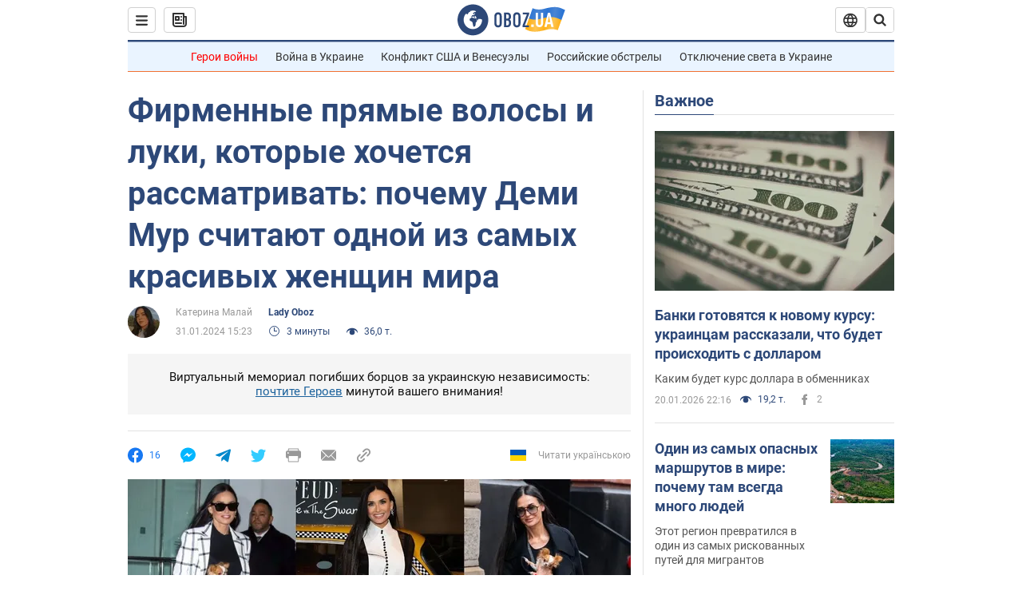

--- FILE ---
content_type: application/x-javascript; charset=utf-8
request_url: https://servicer.idealmedia.io/1418748/1?nocmp=1&sessionId=69707b04-00723&sessionPage=1&sessionNumberWeek=1&sessionNumber=1&scale_metric_1=64.00&scale_metric_2=256.00&scale_metric_3=100.00&cbuster=1768979204549937156835&pvid=b3ea180d-a015-4138-b53f-f1e855c47cf2&implVersion=11&lct=1763555100&mp4=1&ap=1&consentStrLen=0&wlid=faf0650d-1e55-4d5c-baa5-d7e5e0e85df8&uniqId=17b24&niet=4g&nisd=false&evt=%5B%7B%22event%22%3A1%2C%22methods%22%3A%5B1%2C2%5D%7D%2C%7B%22event%22%3A2%2C%22methods%22%3A%5B1%2C2%5D%7D%5D&pv=5&jsv=es6&dpr=1&hashCommit=cbd500eb&apt=2024-01-31T15%3A23%3A00&tfre=3749&w=0&h=1&tl=150&tlp=1&sz=0x1&szp=1&szl=1&cxurl=https%3A%2F%2Fwww.obozrevatel.com%2Flady-oboz%2Ffirmennyie-pryamyie-volosyi-i-luki-kotoryie-hochetsya-rassmatrivat-pochemu-demi-mur-schitayut-odnoj-iz-samyih-krasivyih-zhenschin-mira.htm&ref=&lu=https%3A%2F%2Fwww.obozrevatel.com%2Flady-oboz%2Ffirmennyie-pryamyie-volosyi-i-luki-kotoryie-hochetsya-rassmatrivat-pochemu-demi-mur-schitayut-odnoj-iz-samyih-krasivyih-zhenschin-mira.htm
body_size: 896
content:
var _mgq=_mgq||[];
_mgq.push(["IdealmediaLoadGoods1418748_17b24",[
["tsn.ua","11961761","1","Після окупації саме цього міста рф хоче закінчити війну","Переможниця «Битви екстрасенсів», тарологиня Яна Пасинкова передбачила, що Росія планувала вийти до Одеси і після окупації півдня України закінчити війну.","0","","","","PTGV0xL2GTSZNb4M-jz6uBk5U7aualPZD7e_igdFghcwTJzDlndJxZG2sYQLxm7SJP9NESf5a0MfIieRFDqB_Kldt0JdlZKDYLbkLtP-Q-VcgnK8DVbXADBIUl0aVqVR",{"i":"https://s-img.idealmedia.io/n/11961761/45x45/96x0x386x386/aHR0cDovL2ltZ2hvc3RzLmNvbS90LzIwMjYtMDEvNTA5MTUzLzlhMjU5ODJiM2ExM2I0YjVhNjViYWFiOTg1ODY2NDBlLmpwZWc.webp?v=1768979204-GTJaoVHDEElir96GcGitFBQIsMN1eJ_vjuNcdIIUabA","l":"https://clck.idealmedia.io/pnews/11961761/i/1298901/pp/1/1?h=PTGV0xL2GTSZNb4M-jz6uBk5U7aualPZD7e_igdFghcwTJzDlndJxZG2sYQLxm7SJP9NESf5a0MfIieRFDqB_Kldt0JdlZKDYLbkLtP-Q-VcgnK8DVbXADBIUl0aVqVR&utm_campaign=obozrevatel.com&utm_source=obozrevatel.com&utm_medium=referral&rid=be8e5164-f697-11f0-ab7c-d404e6f98490&tt=Direct&att=3&afrd=296&iv=11&ct=1&gdprApplies=0&muid=q0kITluPrd6n&st=-300&mp4=1&h2=RGCnD2pppFaSHdacZpvmnsy2GX6xlGXVu7txikoXAu_3Uq9CZQIGhHBl6Galy7GAUxS4U-sB8WxEelr10UWU-Q**","adc":[],"sdl":0,"dl":"","category":"Интересное","dbbr":0,"bbrt":0,"type":"e","media-type":"static","clicktrackers":[],"cta":"Читати далі","cdt":"","tri":"be8e6000-f697-11f0-ab7c-d404e6f98490","crid":"11961761"}],],
{"awc":{},"dt":"desktop","ts":"","tt":"Direct","isBot":1,"h2":"RGCnD2pppFaSHdacZpvmnsy2GX6xlGXVu7txikoXAu_3Uq9CZQIGhHBl6Galy7GAUxS4U-sB8WxEelr10UWU-Q**","ats":0,"rid":"be8e5164-f697-11f0-ab7c-d404e6f98490","pvid":"b3ea180d-a015-4138-b53f-f1e855c47cf2","iv":11,"brid":32,"muidn":"q0kITluPrd6n","dnt":2,"cv":2,"afrd":296,"consent":true,"adv_src_id":39175}]);
_mgqp();
